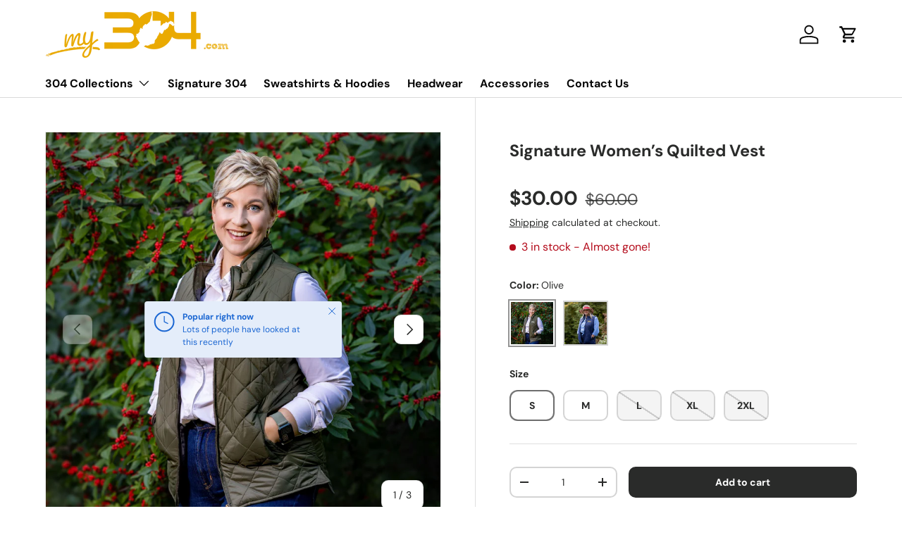

--- FILE ---
content_type: text/css
request_url: https://304tees.com/cdn/shop/t/34/assets/swatches.css?v=124184738889829040461753040838
body_size: -645
content:
@charset "UTF-8";

[data-swatch="navy"] { --swatch-color:#2d3a4b}[data-swatch="green"] { --swatch-color:#58b89a}[data-swatch="graphite heather"] { --swatch-color:#656971}[data-swatch="heather navy"] { --swatch-color:#484340}[data-swatch="heather green"] { --swatch-color:#849287}[data-swatch="heather amber"] { --swatch-color:#de7e29}[data-swatch="vintage white"] { --swatch-color:#ffffff}

